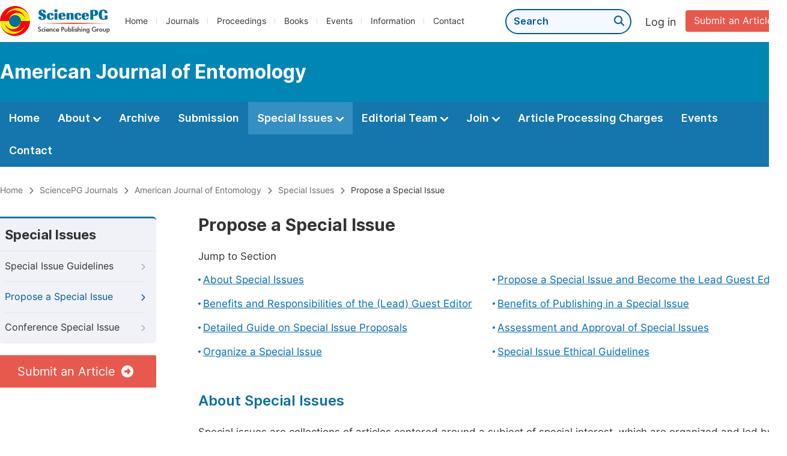

--- FILE ---
content_type: text/html;charset=UTF-8
request_url: https://sciencepublishinggroup.com/journal/547/propose-a-special-issue
body_size: 52131
content:
<!doctype html>
<html>
<head>
<title>Propose a Special Issue:: American Journal of Entomology:: Science Publishing Group</title>
<meta name="description" content="Read the latest articles of American Journal of Entomologyat Science Publishing Group.">
<meta name="Keywords" content="American Journal of Entomology">
<head>
  
    <meta charset="utf-8">
    
      <meta charset="utf-8">
      <link rel="stylesheet" type="text/css" href="/css/font.min.css?v=20251225091228">
      <link rel="stylesheet" type="text/css" href="/css/common.min.css?v=20251225091228">
      <link rel="stylesheet" type="text/css" href="/css/selectJournalForm.min.css?v=20251225091228">
      <link rel="stylesheet" href="/css/all.min.css?v=20251225091228">
      <link rel="stylesheet" href="/css/problem_feedback.min.css?v=20251225091228">
      <script src="/js/jquery-1.11.3.min.js?v=20251225091228"></script>
      <script src="/js/clipboard/clipboard.min.js?v=20251225091228"></script>
      <script src="/js/common.min.js?v=20251225091228"></script>
      <script src="/js/jquery.sticky-sidebar.min.js?v=20251225091228"></script>
      <script src="/js/customsize-validate.min.js?v=20251225091228"></script>

      <script src="/ajax/libs/layer/layer.min.js?v=20251225091228"></script>
      <script src="/ajax/libs/layer/lang/en.js?v=20251225091228"></script>
    
    <link rel="stylesheet" type="text/css" href="/journal/css/journal_common.min.css?v=20251225091228">
    <script src="/js/layout/decorator_single_journal.min.js?v=20251225091228"></script>
  
</head>
<link rel="stylesheet" type="text/css" href="/journal/css/submission_style.min.css?v=20260123034910">
<link rel="stylesheet" type="text/css" href="/information/css/special_issue_guidelines.min.css?v=20260123034910">
<link rel="stylesheet" type="text/css" href="/journal/css/propose_a_special_issue.min.css?v=20260123034910">
<link rel="stylesheet" type="text/css" href="/journal/css/special_issue.min.css?v=20260123034910">
<script src="/journal/js/propose.min.js?v=20260123034910"></script>
<script src="/journal/js/journal_about_nav.min.js?v=20260123034910"></script>
</head>

<body>
	

  <div class="header">
    <div class="spg_item">
      <div class="content clearfix">
        <div class="logo left">
          <a href="/" target="_blank"><img src="/img/logo.png"></a>
        </div>
        <div class="spg_nav left">
          <ul>
            <li class="left">
              <a href="/" target="_blank">Home</a>
            </li>
            <li class="left">
              <a href="/journals/browse-by-subject" target="_blank">Journals</a>
            </li>
            <li class="left">
              <a href="/proceedings" target="_blank">Proceedings</a>
            </li>
            <li class="left">
              <a href="/books" target="_blank">Books</a>
            </li>
            <li class="left">
              <a href="/events" target="_blank">Events</a>
            </li>
            <li class="left">
              <a href="/information/for-authors" target="_blank">Information</a>
            </li>
            <li class="left">
              <a href="/contact" target="_blank">Contact</a>
            </li>
          </ul>
        </div>

       <div class="submit_item right">
          <a href="/submit-an-article" class="submit" target="_blank">Submit an Article</a>
        </div>
        <div class="single_login_item right">
          <div class="single_login_register">
            <a href="https://sso.sciencepg.com/login" target="_blank" class="single_login">
              Log in
            </a>
            <!--
            <span>|</span>
            <a th:href="${commonAddress.ssoPath + 'register'}" target="_blank">
              Register
            </a>
            -->
          </div>
        </div>
        <div class="single_search left">
          <form class="search" action="/search-results" type="get" target="_blank">
            <input type="text" placeholder="Search" name="searchWord" min="2" max="512">
            <button type="submit" class="single_search_btn"><i class="fas fa-search"></i></button>
          </form>
        </div>
        
      </div>
    </div>
  </div>
  
    <div class="journal_item">
      <div class="content position">
        <div class="journal_item_box clearfix">
          <div class="journal_name_item table">
            <a href="/journal/547/home" target="_blank"><h3>American Journal of Entomology</h3></a>
          </div>
          <div class="search_item table" style="display: none;">
            <form class="example" action="/static">
              <input type="text" placeholder="Search title, athors, keyword or doi" name="search">
              <button type="submit"><i class="fas fa-search"></i></button>
            </form>
          </div>
        </div>
      </div>
    </div>
  
  <div class="journal_nav_item">
    <div class="content">
      <ul class="clearfix">
        <li>
          <a class="first_nav" href="/journal/547/home">Home</a>
        </li>
        <li>
          <a class="first_nav" href="/journal/547/about">About <img src="/img/tranger.png"></a>
          <div class="journal_second_menu clearfix">
            <div class="col1 left">
              <div class="journal_menu_link">
                <a href="/journal/547/about">Aims and Scope</a>
              </div>
              <div class="journal_menu_link">
                <a href="/journal/547/abstracting-and-indexing" style="font-family: &#39;Inter SemiBold&#39;; color: #00aade;">Abstracting and Indexing</a>
              </div>
              <div class="journal_menu_link">
                <a href="/journal/547/article-processing-charges">Article Processing Charges</a>
              </div>
              <div style="height: 10px;"></div>
              <div class="journal_menu_link">
                <a href="/journal/547/events">AcademicEvents</a>
              </div>
            </div>
            <div class="col2 left">
              <div class="journal_menu_link">
                <a href="/journal/547/submission-guidelines">Submission Guidelines</a>
              </div>
              <div class="journal_menu_link">
                <a href="/journal/547/preparing-manuscript">Preparing Your Manuscript</a>
              </div>
              <div class="journal_menu_link">
                <a href="/journal/547/supporting-information">Supporting Information</a>
              </div>
              <div class="journal_menu_link">
                <a href="/journal/547/editorial-process">Editorial Process</a>
              </div>
              <div class="journal_menu_link">
                <a href="/journal/547/manuscript-transfers">Manuscript Transfers</a>
              </div>
              <div class="journal_menu_link">
                <a href="/journal/547/promoting-your-publication">Promoting Your Publication</a>
              </div>
            </div>
            <div class="col3 left">
              <div class="journal_menu_link">
                <a href="/journal/547/peer-review-at-sciencepg">Peer Review at SciencePG</a>
              </div>
              <div class="journal_menu_link">
                <a href="/journal/547/open-access">Open Access Policy</a>
              </div>
              <div class="journal_menu_link">
                <a href="/journal/547/copyright">Copyright and Licensing</a>
              </div>
              <div class="journal_menu_link">
                <a href="/journal/547/publication-ethics">Publication Ethics</a>
              </div>
            </div>
          </div>
        </li>
        <li>
          <a href="/journal/547/archive" class="first_nav">Archive</a>
        </li>
        <li>
          <a href="/journal/547/submit-an-article" class="first_nav">Submission</a>
        </li>
        <li class="active">
          <a href="/journal/547/propose-a-special-issue" class="first_nav">Special Issues <img src="/img/tranger.png"></a>
          <div class="journal_second_menu clearfix">
            <div class="col3 left">
              <div class="journal_menu_link">
                <a href="/journal/547/special-issue-guidelines">Special Issue Guidelines</a>
              </div>
              <div class="journal_menu_link">
                <a href="/journal/547/propose-a-special-issue">Propose a Special Issue</a>
              </div>
              
              
              <div class="journal_menu_link">
                <a href="/journal/547/conference-special-issue">Conference Special Issue</a>
              </div>
            </div>
          </div>
        </li>
        <li>
          <a href="/journal/547/editorial-team" class="first_nav">Editorial Team <img src="/img/tranger.png"></a>
          <div class="journal_second_menu clearfix">
            <div class="col3 left">
              <div class="journal_menu_link">
                
              </div>
              <div class="journal_menu_link">
                
              </div>
              <div class="journal_menu_link">
                
              </div>
              <div class="journal_menu_link">
                <a href="/journal/547/editorial-team#Senior_Editor">Senior Editor</a>
              </div>
              <!--
              <div class="journal_menu_link">
                <a th:href="${'/journal/' + journalID + '/editorial-team#Senior_Associate_Editor'}" th:if="${!#lists.isEmpty(editorialBoard.getSeniorsAssociateEditors())}">Senior Associate Editor<th:block th:if="${editorialBoard.getSeniorsAssociateEditors().size() > 1}">s</th:block></a>
              </div>
              -->
              <div class="journal_menu_link">
                <a href="/journal/547/editorial-team#Editorial_Board_Member">Editorial Board Members</a>
              </div>
              <div class="journal_menu_link">
                <a href="/journal/547/editorial-team#Associate_Editor">Associate Editors</a>
              </div>
              <div class="journal_menu_link">
                <a href="/journal/547/reviewers">Reviewers</a>
              </div>
            </div>
          </div>
        </li>
        <!--
        <li th:class="${(activeTabName == 'Reviewers' ? 'active' : '')}">
          <a th:href="${'/journal/' + journalID + '/reviewers'}" class="first_nav">Reviewers <img src="/img/tranger.png"></a>
          <div class="journal_second_menu clearfix">
            <div class="col3 left">
              <div class="journal_menu_link">
                <a th:href="${'/journal/' + journalID + '/reviewers'}">Reviewers</a>
              </div>
              <div class="journal_menu_link">
                <a th:href="${'/journal/' + journalID + '/join-us#Become_a_Reviewer'}">Become a Reviewer</a>
              </div>
            </div>
          </div>
        </li>
        -->
        <li>
          <a href="/journal/547/join-us" class="first_nav">Join <img src="/img/tranger.png"></a>
          <div class="journal_second_menu clearfix">
            <div class="col3 left">
              <div class="journal_menu_link">
                <a href="/journal/547/join-us#Join_as_Editor-in-Chief">Join as Editor-in-Chief</a>
              </div>
              <div class="journal_menu_link">
                <a href="/journal/547/join-us#Join_as_Senior_Editor">Join as Senior Editor</a>
              </div>
              <!--
              <div class="journal_menu_link">
                <a th:href="${'/journal/' + journalID + '/join-us#Join_as_Senior_Associate_Editor'}">Join as Senior Associate Editor</a>
              </div>
              -->
              <div class="journal_menu_link">
                <a href="/journal/547/join-us#Join_as_Editorial_Board_Member">Join as Editorial Board Member</a>
              </div>
              <div class="journal_menu_link">
                <a href="/journal/547/join-us#Become_a_Reviewer">Become a Reviewer</a>
              </div>
              <div class="journal_menu_link">
                <a href="/journal/547/join-us#Launch_a_New_Journal">Launch a New Journal</a>
              </div>
            </div>
          </div>
        </li>
        <li>
          <a href="/journal/547/article-processing-charges" class="first_nav">Article Processing Charges</a>
        </li>
        <li>
          <a href="/journal/547/events" class="first_nav">Events</a>
        </li>
        <li>
          <a href="/journal/547/contact" class="first_nav">Contact</a>
        </li>
      </ul>
    </div>
  </div>


	<div class="page_nav_track" id="Back_to_top">
		<div class="content">
			<nav>
				<ul>
					<li>
						<a href="/" class="tohead">Home</a>
					</li>
					<li>
						<span><i class="fas fa-chevron-right"></i></span>
						<a href="/journals/browse-by-subject" class="tohead">SciencePG Journals</a>
					</li>
					<li>
						<span><i class="fas fa-chevron-right"></i></span>
						<a href="/journal/547/home" class="tohead">American Journal of Entomology</a>
					</li>
					<li>
						<span><i class="fas fa-chevron-right"></i></span>
						<a href="/journal/547/ongoing-special-issues" class="tohead">Special Issues</a>
					</li>
					<li>
						<span><i class="fas fa-chevron-right"></i></span>
						<a href="/journal/547/propose-a-special-issue" class="tohead">Propose a Special Issue</a>
					</li>
				</ul>
			</nav>
		</div>
	</div>
	
	<div class="container content_position">
		<div id="nav">
			<div class="left_nav left">
			<div class="left_nav_title">
				Special Issues
			</div>
			<ul>
				<li>
					<a href="/journal/547/special-issue-guidelines">Special Issue Guidelines<i class="fas fa-chevron-right"></i></a>
				</li>
				<li class="left_nav_active">
					<a href="/journal/547/propose-a-special-issue">Propose a Special Issue<i class="fas fa-chevron-right"></i></a>
				</li>
				
				
				<li>
					<a href="/journal/547/conference-special-issue">Conference Special Issue<i class="fas fa-chevron-right"></i></a>
				</li>
			</ul>
			</div>
			<div class="clearfix"></div>
			<div class="nav_submission_btn">
				<a href="/journal/547/submit-an-article" target="_blank">Submit an Article<i class="fas fa-arrow-alt-circle-right"></i></a>
			</div>
		</div>

		<div class="color_bg" style="padding-top: 0px;">
			<div class="right_content">
				<div class="page_title">Propose a Special Issue</div>
				<div class="jump_link">
					<p class="">Jump to Section</p>
					<ul class="jump_ul clearfix">
						<li class="left"><a href="#About">About Special Issues</a></li>
						<li class="left"><a href="#Propose">Propose a Special Issue and Become the Lead Guest Editor</a></li>
						<li class="left"><a href="#Benefits_Responsibilities">Benefits and Responsibilities of the (Lead) Guest Editor</a></li>
						<li class="left"><a href="#Benefits_Publishing">Benefits of Publishing in a Special Issue</a></li>
						<li class="left"><a href="#Detailed_Guide">Detailed Guide on Special Issue Proposals </a></li>
						<li class="left"><a href="#Assessment_Approval">Assessment and Approval of Special Issues</a></li>
						<li class="left"><a href="#Organizing">Organize a Special Issue</a></li>
						<li class="left"><a href="#Editor_Guidelines">Special Issue Ethical Guidelines</a></li>
					</ul>
				</div>
				<div class="height_30" id="About"></div>
				<div class="second_title">
					About Special Issues
				</div>
				<p>Special issues are collections of articles centered around a subject of special interest, which are organized and led by subject experts who take on the role of the guest editor. Authors should be aware that articles included in special issues are subject to the same criteria of quality, originality, and significance as regular articles. Articles in special issues are published in the regular issues of the journal when they are accepted, and these articles are additionally labeled to indicate that they belong to a special issue. This makes them discoverable within the special issue's collection.</p>
			</div>
		</div>
		<div class="color_bg" id="Propose">
			<div class="right_content">
				<div class="second_title">
					Propose a Special Issue and Become the Lead Guest Editor
					<div class="back_to_top"><a href="#Back_to_top"><span class="top_icon"><i class="fas fa-arrow-up"></i></span><span class="back_font">Back to top</span></a></div>
				</div>
				<p class="normal_p"><i>American Journal of Entomology</i> welcomes all proposals corresponding to the aims and scope of this journal. The objectives of the special issues are to bring together recent high-quality research, promote key advances in theory and applications, and provide overviews of emerging domains.</p>
				<p class="normal_p">Note: You can serve as the lead guest editor only after your Proposal Form has been approved. All articles submitted to the special issue can enjoy a <span style="color: #ee5a00; font-family: 'Inter SemiBold';">20% discount</span> upon acceptance.</p>
				<p class="normal_p">If you are ready to propose a special issue, please download the special issue proposal form and complete the required information. Once the form is filled out, you can submit it using one of the following three ways:</p>
				<div class="view_more"><a href="https://download.sciencepg.com/SciencePG_Special_Issue_Proposal_Form_547.docx" target="_blank"> Download Proposal Form<i class="fas fa-arrow-alt-circle-down"></i></a></div>
				<div class="height_30"></div>
				<div class="intro_normal">
					<p class="blokc_p">Option 1: Quick Submission</p>
					<form id="special_issue_propose">
						<div class="form_content clearfix">
							<span class="input_span">Upload Proposal: <span class="red_span">*</span> </span> 
							<div class="form_right">
								<input type="text" readonly class="fm_text upload txtUpload">
								<div class="btn_css">
									<span>Upload</span>
									<input type="file" id="upload" size="1" name="upload" onchange="uploadFile()">
								</div>
								<p class="error pNoSelectFileError" style="display: none;"><i class="fas fa-exclamation-triangle"></i>Please upload your proposal.</p>
								<p class="error pFileFormatError" style="display: none;"><i class="fas fa-exclamation-triangle"></i>Only accept .doc, .docx, .pdf files under 20MB.</p>
							</div>
						</div>
						<div class="form_content clearfix">
							<span class="input_span">Email Address:<span class="red_span">*</span></span> 
							<div class="form_right">
								<input type="text" tabindex="1" class="fm_text submission_input" maxlength="128" id="email" name="email">
								<p class="error emailError" style="display: none;"><i class="fas fa-exclamation-triangle"></i>Please type your email.</p>
								<p class="error emailFormatError" style="display: none;"><i class="fas fa-exclamation-triangle"></i>Please input the correct email format.</p>
								<p class="tip">We will respond within 3 working days.</p>
							</div>
						</div>
						<div class="form_content clearfix">
							<span class="input_span">Captcha: <span class="red" style="color: red;">*</span></span>
							<div class="form_right left col1">
								<input type="text" id="txtCode" name="verificationCode" class="fm_text code" style="width: 250px;" onkeyup="hideError(this, '.pCodeError,.pVerificationCodeError')"  placeholder="Please type captcha">
								<img src="https://sso.sciencepg.com/captcha/captchaImage?type=math&amp;visitId=590ef1c6-22c1-497c-834b-9eec7d5d5c28" onclick="refreshCaptcha()" id="imgCaptcha" class="vercode">
								<a class="renew" onclick="refreshCaptcha()">Renew</a>
								<p class="error pCodeError" style="display: none;"><i class="fas fa-exclamation-triangle"></i>The captcha is required.</p>
								<p class="error pVerificationCodeError" style="display: none;"><i class="fas fa-exclamation-triangle"></i>Captcha is not valid.</p>
							</div>
						</div>
						<input type="hidden" name="journalID" id="journalID" value="547">
						<input type="hidden" id="visitId" name="visitId" value="590ef1c6-22c1-497c-834b-9eec7d5d5c28">
						<input type="hidden" name="ssoPath" id="ssoPath" value="https://sso.sciencepg.com/">
						
					</form>
					<button type="button" id="proposeSubmit" class="submit_button">Submit</button>
					<script type="text/javascript">
						var journalID = 547;
						$("#proposeSubmit").click(function() {
							submitPropose('/journal/' + journalID + '/propose-success');
						});
					</script>
				</div>
				<div class="intro_normal">
					<p class="blokc_p">Option 2: Online Submission</p>
					<table class="basic_table_font">
						<tbody>
						<tr>
							<td>
								<div class="normal_blue_dot">
									<span></span>
								</div>
							</td>
							<td>
								For unregistered users, please register at <a href="https://sso.sciencepg.com/register" target="_blank" class="normal_link">
								https://sso.sciencepg.com/register
								<i class="fas fa-external-link-alt"></i>
							</a>
							</td>
						</tr>
						<tr>
							<td>
								<div class="normal_blue_dot">
									<span></span>
								</div>
							</td>
							<td>
								For registered users, please log in at <a href="https://sso.sciencepg.com/login" target="_blank" class="normal_link">
								https://sso.sciencepg.com/login
								<i class="fas fa-external-link-alt"></i>
							</a>
							</td>
						</tr>
						</tbody>
					</table>
					<p>Once you're logged in, click on "Propose a Special Issue" under the "Special Issue" section.</p>
				</div>
				<div class="intro_normal">
					<p class="blokc_p">Option 3: Email Submission</p>
					<p class="normal_p2">The completed proposal form can also be submitted by email to <a href="mailto:specialissue@sciencepg.com" class="normal_link"> specialissue@sciencepg.com</a></p>
					<p class="tip2">Please type "<i>American Journal of Entomology</i> Special Issue Proposal" as the subject of your email.</p>
				</div>
				<div id="common_wechat_style_submission">
					
				</div>
			</div>
		</div>
		<div class="color_bg" id="Benefits_Responsibilities">
			<div class="right_content">
				<div class="second_title">
					Benefits and Responsibilities of the (Lead) Guest Editor
					<div class="back_to_top"><a href="#Back_to_top"><span class="top_icon"><i class="fas fa-arrow-up"></i></span><span class="back_font">Back to top</span></a></div>
				</div>
				<p>The special issue will be composed of a lead guest editor and a team of guest editors. The lead guest editor is encouraged to invite researchers from related fields to join the special issue as guest editors. Whether you serve as the lead guest editor or one of guest editors, you will be entitled to the following benefits while also shouldering corresponding responsibilities:</p>
				<div class="benefits">
					<table>
						<tbody>
							</tbody><colgroup>
								<col width="64%">
								<col width="20%">
								<col width="16%">
							</colgroup>
							<tbody><tr>
								<td align="left">
									Benefits
								</td>
								<td>
									Lead Guest Editor
								</td>
								<td>
									Guest Editor
								</td>
							</tr>
							<tr>
								<td align="left">
									Be awarded a certificate of honor (electronic version)
								</td>
								<td>
									<img src="/img/get.png">
								</td>
								<td>
									<img src="/img/get.png">
								</td>
							</tr>
							<tr>
								<td align="left">
									Get your name listed on the journal's website
								</td>
								<td>
									<img src="/img/get.png">
								</td>
								<td>
									<img src="/img/get.png">
								</td>
							</tr>
							<tr>
								<td align="left">
									Be at the forefront of scientific communications
								</td>
								<td>
									<img src="/img/get.png">
								</td>
								<td>
									<img src="/img/get.png">
								</td>
							</tr>
							<tr>
								<td align="left">
									Contribute to and receive recognition from the academic community
								</td>
								<td>
									<img src="/img/get.png">
								</td>
								<td>
									<img src="/img/get.png">
								</td>
							</tr>
							<tr>
								<td align="left">
									Assemble and work with a strong team of editors
								</td>
								<td>
									<img src="/img/get.png">
								</td>
								<td>
									<img src="/img/get.png">
								</td>
							</tr>
						</tbody>
					</table>
				</div>
				<div class="benefits">
					<table>
						<tbody>
							</tbody><colgroup>
								<col width="64%">
								<col width="20%">
								<col width="16%">
							</colgroup>
							<tbody><tr>
								<td align="left">
									Responsibilities
								</td>
								<td>
									Lead Guest Editor
								</td>
								<td>
									Guest Editor
								</td>
							</tr>
							<tr>
								<td align="left">
									Recruit a guest editor team to review the manuscripts submitted to the special issue
								</td>
								<td>
									<img src="/img/get.png">
								</td>
								<td>

								</td>
							</tr>
							<tr>
								<td align="left">
									Promote your special issue and invite authors to submit manuscripts
								</td>
								<td>
									<img src="/img/get.png">
								</td>
								<td>
									<img src="/img/get.png">
								</td>
							</tr>
							<tr>
								<td align="left">
									Make decisions on the acceptance or rejection of submitted manuscripts
								</td>
								<td>
									<img src="/img/get.png">
								</td>
								<td>

								</td>
							</tr>
							<tr>
								<td align="left">
									Cross-check the manuscripts and ensure their quality
								</td>
								<td>
									<img src="/img/get.png">
								</td>
								<td>

								</td>
							</tr>
							<tr>
								<td align="left">
									Conduct peer review for the manuscripts submitted to the special issue
								</td>
								<td>

								</td>
								<td>
									<img src="/img/get.png">
								</td>
							</tr>
							<tr>
								<td align="left">
									Ensure that the peer review process is fair, unbiased, and timely
								</td>
								<td>

								</td>
								<td>
									<img src="/img/get.png">
								</td>
							</tr>
						</tbody>
					</table>
				</div>
			</div>
		</div>
		<div class="color_bg" id="Benefits_Publishing">
			<div class="right_content">
				<div class="second_title">
					Benefits of Publishing in a Special Issue
					<div class="back_to_top"><a href="#Back_to_top"><span class="top_icon"><i class="fas fa-arrow-up"></i></span><span class="back_font">Back to top</span></a></div>
				</div>
				<p class="normal_p">Publishing articles in a special issue presents authors with many substantial advantages. By contributing to a special issue, researchers can not only increase their visibility within their field but also have the opportunity to present their work to amplify its significance. Furthermore, being part of a special issue fosters collaboration and networking among experts, while providing a platform to explore cutting-edge developments and contribute to the overall advancement of the field.</p>
				<div class="li_blcok" style="margin-bottom: 0px;">
						<ul class="clearfix">
							<li>
								<p class="li_blcok_p1 blue_font">Faster Publication</p>
								<p class="li_blcok_p2">Special issue articles are often published more quickly than regular articles.</p>
							</li>
							<li class="double_box">
								<p class="li_blcok_p1 blue_font">Positive Citation Impact</p>
								<p class="li_blcok_p2">Special content articles attract 20% more citations in the first 24 months than articles published in regular issues.</p>
							</li>
							<li>
								<p class="li_blcok_p1 blue_font">Unparallelled Visibility</p>
								<p class="li_blcok_p2">Special issue articles published in open access journals attract twice as many citations than the others.</p>
							</li>
							<li class="double_box">
								<p class="li_blcok_p1 blue_font">Publish with Peers</p>
								<p class="li_blcok_p2">Harness your network and benefit from multiple expert perspectives on the same issues.</p>
							</li>
							<li class="">
								<p class="li_blcok_p1 blue_font">Rigorous Peer Review</p>
								<p class="li_blcok_p2">Special issues are fully committed to rigorous, independent peer review.</p>
							</li>
							<li class="double_box">
								<p class="li_blcok_p1 blue_font">Longer-term Impact for Your Work</p>
								<p class="li_blcok_p2">Special issues offer longer-term impact as your article collection means readers will easily find your work.</p>
							</li>
							<li class="" style="margin-bottom: 0px; height:118px;">
								<p class="li_blcok_p1 blue_font">Targeted Promotion</p>
								<p class="li_blcok_p2">Unlike regular issues, special issues will be promoted online to ensure the issue and its content is easily found.</p>
							</li>
							<li class="double_box" style="margin-bottom: 0px;">
								<p class="li_blcok_p1 blue_font">Expand Your Research Work</p>
								<p class="li_blcok_p2">Special issues are a great place to find new collaborators among the authors of other manuscripts published within the collection of articles.</p>
							</li>
						</ul>
					</div>
			</div>
		</div>
		<div class="color_bg" id="Detailed_Guide">
			<div class="right_content">
				<div class="second_title">
					Detailed Guide on Special Issue Proposals
					<div class="back_to_top"><a href="#Back_to_top"><span class="top_icon"><i class="fas fa-arrow-up"></i></span><span class="back_font">Back to top</span></a></div>
				</div>
				<p class="normal_p">The following sections will guide you on how to successfully propose a special issue. A well-structured special issue should encompass an appropriate title, a comprehensive description, and a proficient editorial team.</p>
				<div class="view_more" style="margin-bottom: 20px;"><a href="#Propose">Propose a Special Issue <i class="fas fa-arrow-alt-circle-right"></i></a></div>
				<div class="intro_normal">
					<p class="blokc_p">Propose a Special Issue Title</p>
					<p class="normal_p">Your proposed title should closely align with your research interests, while also fitting within the scope of the journal. The title should strike a balance-being broad enough to attract a reasonable number of submissions, yet focused enough to curate a cohesive collection of articles. Special issues often revolve around the intersection of multiple disciplines, recent field advancements, or emerging societal challenges. If you've noticed a surge of interest in a particular subject, this is a promising indicator that a related proposal will attract significant attention. When proposing your special issue title, there are specific rules to follow:</p>
					<div class="intro" style="margin-top: 12px;">
						<table class="basic_table_font">
							<tbody>
								<tr>
									<td>
										<div class="normal_blue_dot">
											<span></span>
										</div>
									</td>
									<td>
										The title should be a polished phrase in an academic style;
									</td>
								</tr>
								<tr>
									<td>
										<div class="normal_blue_dot">
											<span></span>
										</div>
									</td>
									<td>
										The title should be concise yet descriptive for your special issue;
									</td>
								</tr>
								<tr>
									<td>
										<div class="normal_blue_dot">
											<span></span>
										</div>
									</td>
									<td>
										The title should signify the primary research focus, which is the core element of the title;
									</td>
								</tr>
								<tr>
									<td>
										<div class="normal_blue_dot">
											<span></span>
										</div>
									</td>
									<td class="padding0">
										The title is advised to incorporate two or three core terms.
									</td>
								</tr>
								
							</tbody>
						</table>
					</div>
				</div>
				
				<div class="intro_normal">
					<p class="blokc_p">Write a Description </p>
					<p class="normal_p">The description of the special issue needs to introduce the background of proposing your special issue, the aims and significance of this special issue, and the research subjects that this issue will focus on, which can attract more scholars to participate in your special issue. Specifically, the description should include at least 3 components:</p>
					<div class="intro">
						<table class="basic_table_font">
							<tbody>
								<tr>
									<td>
										<div class="normal_blue_dot">
											<span></span>
										</div>
									</td>
									<td>
										The background of this research (such as environmental background, an introduction of research object, research frontiers, the existing issues/challenges or the significance/importance of this research, etc.);
									</td>
								</tr>
								<tr>
									<td>
										<div class="normal_blue_dot">
											<span></span>
										</div>
									</td>
									<td>
										The aim of this special issue (such as the problems to be solved, etc.);
									</td>
								</tr>
								<tr>
									<td>
										<div class="normal_blue_dot">
											<span></span>
										</div>
									</td>
									<td>
										The subjects of this special issue (such as a list of key subjects or topics to be covered, together with a description of the types of papers accepted, etc.).
									</td>
								</tr>
							</tbody>
						</table>
					</div>
				</div>
				
				<div class="intro_normal">
					<p class="blokc_p">Submission Deadline</p>
					<p>Special issues need to be planned well in advance; it can take between 6-12 months from issuing a call for papers to publication. Taking longer than 12 months might mean that the special issue loses timeliness, although some journals plan several years in advance.</p>
				</div>
				
				<div class="intro_normal">
					<p class="blokc_p">Recruit an Editorial Team</p>
					<p class="normal_p">The special issue will be composed of a lead guest editor and a team of guest editors. This team should be sufficient of capacity and expertise, and take on the following responsibilities:</p>
					<div class="intro">
						<table class="basic_table_font">
							<tbody>
								<tr>
									<td>
										<div class="normal_blue_dot">
											<span></span>
										</div>
									</td>
									<td>
										Promote your special issue;
									</td>
								</tr>
								<tr>
									<td>
										<div class="normal_blue_dot">
											<span></span>
										</div>
									</td>
									<td>
										Submit papers / Invite authors to contribute papers;
									</td>
								</tr>
								<tr>
									<td>
										<div class="normal_blue_dot">
											<span></span>
										</div>
									</td>
									<td>
										Maintain contact with authors who are interested;
									</td>
								</tr>
								<tr>
									<td>
										<div class="normal_blue_dot">
											<span></span>
										</div>
									</td>
									<td>
										Organize peer review for submitted papers.
									</td>
								</tr>
							</tbody>
						</table>
						<p>The qualification of guest editors will be reviewed to ensure they meet the editorial requirements of this journal. The lead guest editor is also encouraged to recruit team members from multiple institutions and locations, which can reduce conflicts of interest and help the special issue reach a wider audience.</p>
					</div>
				</div>
			</div>
		</div>
		<div class="color_bg" id="Assessment_Approval">
			<div class="right_content">
				<div class="second_title">
					Assessment and Approval of Special Issues
					<div class="back_to_top"><a href="#Back_to_top"><span class="top_icon"><i class="fas fa-arrow-up"></i></span><span class="back_font">Back to top</span></a></div>
				</div>
				<p class="normal_p">SciencePG's editorial staff conducts initial evaluations on all submitted special issue proposals. The purpose is to confirm the proposal's detail, structure, and focus, as well as the diversity and expertise of the proposed guest editor team. If necessary, our team may request modifications to your proposal before it proceeds to the next stage.</p>
				<p class="normal_p">Once the preliminary checks are completed, your proposal will be submitted to the editorial board of the journal for approval. The editorial board will carefully assess the quality of your proposal and evaluate the alignment of the suggested topic with the scope of the target journal. It is possible that the editorial board may request revisions to further enhance your proposal. You should take this feedback into account to improve your proposal’s approval chances and ensure the potential success of the special issue.</p>
				<p class="normal_p">The final approval is jointly decided by SciencePG's editorial staff and the journal's editorial board. Please note that SciencePG reserves the right, at its sole discretion, not to proceed with any special issue proposal at any time and for any reason.</p>
				<p class="normal_p">Our editorial staff also ensures that special issues on similar topics do not overlap. If your proposal significantly overlaps with an open issue, the launch of your special issue may be postponed until the existing issue closes for submissions. This is to ensure the successful execution of both special issues.</p>
				<p class="normal_p">Typically, this comprehensive assessment by the editorial board and the editorial staff takes two to four weeks from the submission of your proposal. We thank you for your patience and your interest in contributing to the diversity of research on SciencePG.</p>
				<p>Once a special issue is approved, it will be made available online and open for submissions through the journal’s website. The lead guest editor’s name may be used in promotional activities for the issue.</p>
			
			</div>
		</div>
		<div class="color_bg" id="Organizing">
			<div class="right_content">
				<div class="second_title">
					Organize a Special Issue
					<div class="back_to_top"><a href="#Back_to_top"><span class="top_icon"><i class="fas fa-arrow-up"></i></span><span class="back_font">Back to top</span></a></div>
				</div>
				<p class="normal_p">This section offers insights into the diverse roles and responsibilities of both the lead guest editor and guest editors, contributing to the success of their respective special issues. </p>
				<div class="intro_normal">
					<p class="blokc_p">List Planned Articles or Potential Authors</p>
					<p class="normal_p">To ensure the success of a special issue, a minimum of 5 articles must be published. To achieve this, the lead guest editor and guest editors are expected to provide details for at least 10 planned articles or propose 10 potential authors. It's important to note that not all planned articles may be suitable for publication after the peer review process, so having more than 10 planned articles or potential authors is recommended. The details should include the corresponding author's name, email, and, optionally, a tentative title for the planned article.</p>
					<p class="normal_p">Download the form to provide details for planned articles or potential authors.</p>
					<div class="view_more"><a href="https://download.sciencepg.com/Planned_Articles_and_Potential_Authors.docx" target="_blank">Planned Articles or Potential Authors <i class="fas fa-arrow-alt-circle-down"></i></a></div>
				</div>
				<div class="intro_normal">
					<p class="blokc_p">Prepare the Call for Papers Letter</p>
					<p class="normal_p">As the lead guest editor, one of your key responsibilities is preparing a tailored Call for Papers letter. This letter will be used to invite scholars to submit their research to your special issue. It should contain a brief description of the special issue and inspire potential contributors to participate in your research endeavor.</p>
					<p>To create an impactful Call for Papers letter, we suggest incorporating the <a href="#Benefits_Publishing" class="normal_link">Benefits of Publishing in a Special Issue<i class="fas fa-external-link-alt"></i></a>. Highlighting these benefits can help emphasize the value and advantages of contributing to your special issue, thus attracting a broader array of high-quality submissions.</p>
				</div>
				<div class="intro_normal">
					<p class="blokc_p">Promote Your Special Issue</p>
					<p class="normal_p">Publications in a special issue are generally gathered by an invitation from the lead guest editor and guest editors or a wide call for papers from the editorial office. Nevertheless, submissions from the wider community to any special issue should not be neglected. An effective way to maximize the visibility of a special issue and increase submissions is to promote your special issue from the very beginning.</p>
					<p class="normal_p">Examples of effective promotion from the lead guest editor and guest editors' side include, but are not limited to the following:</p>
					<div class="method">
						<ul>
							<li>
								<p class="method_number">Option 1</p>
								<p class="method_title">Add the Title and URL</p>
								<p class="method_p">To start, simply add the title and URL of your special issue to your email signature.</p>
							</li>
							<li>
								<p class="method_number">Option 2</p>
								<p class="method_title">Social Media</p>
								<p class="method_p">Social media, with its instant dissemination and wide coverage, is also a convenient yet highly effective tool for advertisement. You are encouraged to publish a post on Twitter and LinkedIn, together with a special issue banner provided by the editorial office, or to announce the project on ResearchGate. Thus, more peers will be aware of the special issue.</p>
							</li>
							<li>
								<p class="method_number">Option 3</p>
								<p class="method_title">Announcing Your Special Issue</p>
								<p class="method_p">Announcing your special issue on the homepage of your website is another way to increase its visibility. We will gladly send you images or text in all formats that suit your needs. In addition, you can inform us of related research websites that could list your special issue or relevant mailing lists which are applicable.</p>
							</li>
							<li class="margin0">
								<p class="method_number">Option 4</p>
								<p class="method_title">Introducing Your Special Issue Onsite</p>
								<p class="method_p">Introducing your special issue onsite at academic events to colleagues is recommended. Special issue flyers and posters can be delivered to you. If you are going to give a presentation at a conference and are willing to broadcast the open call for submission to your audience, a slide about the special issue can be prepared for you.</p>
							</li>
						</ul>
					</div>
				</div>
				<div class="intro_normal">
					<p class="blokc_p">Assessment and Handling Articles Submitted to Your Special Issue</p>
					<p class="normal_p">Once a manuscript is submitted, the lead guest editor of the special issue and the journal's editorial staff will review it based on their availability. This evaluation assesses the manuscript for academic value and the relevance of the subject, ensuring a smooth peer review process.</p>
					<p class="normal_p">After confirming the manuscript's suitability, the lead guest editor ensures that it does not raise any conflicts. Subsequently, a quality-based review of the manuscript is conducted by the lead guest editor. In this process, they assign the manuscript to guest editors and external referees for the review. The final decision to accept or reject an article is then determined by the lead guest editor, based on the reviewers' reports.</p>
					<p>SciencePG's editorial staff provides extensive administrative support to guest editors, encompassing tasks such as contacting delayed reviewers, sending reminders to authors and reviewers, conveying a guest editor’s decisions to authors, monitoring missing materials, and managing various additional administrative responsibilities.</p>
				</div>
			</div>
		</div>
		
		<div class="color_bg" id="Editor_Guidelines">
			<div class="right_content">
				<div class="second_title">
					Special Issue Ethical Guidelines
					<div class="back_to_top"><a href="#Back_to_top"><span class="top_icon"><i class="fas fa-arrow-up"></i></span><span class="back_font">Back to top</span></a></div>
				</div>
				<p class="normal_p">The (lead) guest editors may contribute articles to their own special issue. To avoid potential conflicts of interest, articles authored by the (lead) guest editors cannot be handled by the (lead) guest editorial team. These manuscripts are managed by members of the journal’s editorial board.</p>
				<p class="normal_p">Any potential conflicts of interest should be considered when handling manuscripts for your special issue. If there's any relationship with the author(s) of the manuscript, such as a recent co-authorship or shared affiliation, it may appear inappropriate for you to manage their work. SciencePG aims to avoid assigning articles to editors with potential conflicts, and we also expect our editors to declare any conflicts. If you think there's a conflict when you receive a manuscript, you should refuse to handle it and notify the editorial assistant so the manuscript can be assigned to another editor.</p>
				<p class="normal_p">Avoid citation manipulation. Do not ask authors to include references merely to boost citations to your work, to the journal, or to another journal you are associated with.</p>
				<p><a href="/journal/547/article-processing-charges" target="_blank" class="normal_link">Article Processing Charges (APCs)<i class="fas fa-external-link-alt"></i></a> are typically paid by the authors of each published paper. If the lead guest editor wishes to provide financial support to contributing authors to cover the APCs, this must be discussed with SciencePG's editorial staff when proposing the special issue, or as soon as the Call for Papers has been issued. If approved, this may need to be disclosed in the articles’ Conflicts of Interest statements and declared in the editorial accompanying the special issue. </p>
			</div>
		</div>
	</div>
	<script src="/information/js/siber-contente-position.min.js?v=20260123034910"></script>

	
      <div class="footer">
        <div class="content clearfix">
          <div class="foot_item" style="width:408px;">
            <p class="foot_p"><a href="/about-sciencepg" target="_blank">About Us</a></p>
            <p class="foot_about"><a href="/about-sciencepg" target="_blank">Science Publishing Group (SciencePG) is an Open Access publisher, with more than 300 online, peer-reviewed journals covering a wide range of academic disciplines.</a></p>
            <p class="foot_more_link"><a href="/about-sciencepg" target="_blank" class="foot_about_more">Learn More About SciencePG <i class="fas fa-angle-right"></i></a></p>
            <div class="foot_logo">
              <a href="/" target="_blank"><img src="/img/foot_logo.png"></a>
            </div>
          </div>
          <div class="foot_item">
            <p class="foot_p">Products</p>
            <div class="foot_link">
              <ul>
                <li>
                  <a href="/journals/browse-by-subject" target="_blank">Journals</a>
                </li>
                <li>
                  <a href="/special-issues/ongoing" target="_blank">Special Issues</a>
                </li>
                <li>
                  <a href="/proceedings" target="_blank">Proceedings</a>
                </li>
                <li>
                  <a href="/books" target="_blank">Books</a>
                </li>
                <li>
                  <a href="https://www.academicevents.org" target="_blank">AcademicEvents</a>
                </li>
                <li>
                  <a href="https://scholarprofiles.com/" target="_blank">ScholarProfiles</a>
                </li>
              </ul>
            </div>
          </div>
          <div class="foot_item" style="margin-right: 40px;">
            <p class="foot_p">Information</p>
            <div class="foot_link">
              <ul>
                <li>
                  <a href="/information/for-authors" target="_blank">For Authors</a>
                </li>
                <li>
                  <a href="/information/for-reviewers" target="_blank">For Reviewers</a>
                </li>
                <li>
                  <a href="/information/for-editors" target="_blank">For Editors</a>
                </li>
                <li>
                  <a href="/information/for-conference-organizers" target="_blank">For Conference Organizers</a>
                </li>
                <li>
                  <a href="/information/for-librarians" target="_blank">For Librarians</a>
                </li>
                <li>
                  <a href="/information/article-processing-charges" target="_blank">Article Processing Charges</a>
                </li>
              </ul>
            </div>
          </div>
          <div class="foot_item" style="margin-top:34px;">
            <div class="foot_link">
              <ul>
                <li>
                  <a href="/special-issues/guidelines" target="_blank">Special Issues Guidelines</a>
                </li>
                <li>
                  <a href="/information/editorial-process" target="_blank">Editorial Process</a>
                </li>
                <li>
                  <a href="/information/peer-review-at-sciencepg" target="_blank">Peer Review at SciencePG</a>
                </li>
                <li>
                  <a href="/information/open-access" target="_blank">Open Access</a>
                </li>
                <li>
                  <a href="/information/ethical-guidelines" target="_blank">Ethical Guidelines</a>
                </li>
              </ul>
            </div>
          </div>
          <div class="foot_item double_box">
            <p class="foot_p">Important Link</p>
            <div class="foot_link">
              <ul>
                <li>
                  <a href="/submit-an-article" target="_blank">Manuscript Submission</a>
                </li>
                <li>
                  <a href="/special-issues/propose" target="_blank">Propose a Special Issue</a>
                </li>
                <li>
                  <a href="/join-us#Join_as_Editorial_Board_Member" target="_blank">Join as Editorial Board Member</a>
                </li>
                <li>
                  <a href="/join-us#Become_a_Reviewer" target="_blank">Become a Reviewer</a>
                </li>
              </ul>
            </div>
          </div>
        </div>
      </div>
      <div class="copyright">Copyright © 2012 -- 2026 Science Publishing Group – All rights reserved.</div>
    
</body>
</html>


--- FILE ---
content_type: text/css
request_url: https://sciencepublishinggroup.com/journal/css/submission_style.min.css?v=20260123034910
body_size: 7289
content:
.form_content{margin-top:30px}.input_span{display:block;font-size:17px;margin-bottom:8px;float:left;width:180px}.fm_text{background:#fff;width:490px;line-height:40px;font-size:12px;color:#333;border:1px solid #d6d6d6;height:40px;padding-left:10px;outline:0;box-sizing:border-box}.fm-select{padding:0 9px;border:1px solid #d6d6d6;outline:0;color:#333;font-size:14px;height:40px;width:490px}#upload{opacity:0;width:456px;height:39px;position:absolute;top:-13px;right:2px}.submit_button{background:#007eb4;color:#fff;width:130px;height:46px;text-align:center;font-size:20px;line-height:46px;border:0;cursor:pointer;margin-top:20px;border-radius:4px;margin-left:180px;font-family:'Inter Bold'}.tip{font-size:15px;color:#333;margin-top:5px;line-height:30px}.buy_forme{color:#006db4;font-size:17px;font-family:'Inter Bold'}.bgPop{display:none;position:fixed;z-index:129;left:0;top:0;width:100%;height:100%;background:rgba(0,0,0,0.5)}.pop{display:none;width:1150px;height:653px;position:fixed;margin:auto;border-radius:10px;background-color:#fff;box-shadow:rgba(100,0,0,0.2) 0 3px 18px;padding-bottom:10px;box-sizing:border-box;z-index:999999;top:0;left:0;bottom:0;right:0}.pop_f{padding:0 40px}.confirm_btn{background-color:#349961;border:0;color:#fff;text-align:center;text-decoration:none;display:inline-block;font-size:18px;width:148px;height:36px;border-radius:4px;cursor:pointer;margin-top:10px}.cancle{display:inline-block;width:100px;height:38px;text-align:center;color:#007eb4;border:1px solid #007eb4;font-size:17px;font-weight:bold;line-height:38px;float:right;margin-top:15px;margin-left:20px;border-radius:2px}.journal_tip{width:593px;margin:38px auto;border-radius:10px;border:1px dashed #cdcdcd}.journal_tip h2{font-size:16px;text-align:left;font-weight:normal;color:#6a6a6a;line-height:33px;padding:15px 20px}.pop-close{position:absolute;right:17px;top:8px;cursor:pointer}.pop-close i{font-size:20px;color:#7a7a7a}.puple_title1{background:#f8f8f8;text-align:left;padding-left:16px;margin-bottom:18px;border-radius:10px 10px 0 0;font-size:17px;line-height:40px;font-family:'Inter Bold'}.submit_step_one{width:280px;float:left;border:1px solid #d3d3d3;margin-right:40px}.step1_title{background:#007eb4;height:40px;line-height:40px;padding-left:20px;font-size:15px;color:#fff;text-align:left;font-family:'Inter Bold'}.category_list ul li{border-bottom:1px solid #eaeaea;height:36px;line-height:36px;text-align:left;cursor:pointer}.category_list ul li input{margin-left:20px}.category_list ul li span{color:#565656;margin-left:8px;font-size:14px;cursor:pointer;line-height:33px;display:inline-block}.category_error{color:red !important}.submit_step_two{float:left;width:745px;border:1px solid #d3d3d3;height:522px;overflow:hidden}.next{float:left;margin:0 15px 0 20px}.journal_price{font-size:14px;line-height:36px;width:101px;padding:0 16px}.scroll_y{overflow-y:scroll;height:447px;display:none}.but_label{width:280px;height:39px}.radio_box{width:27px;text-align:right;padding-right:10px}.journal_name{font-size:14px;width:514px;text-align:left;border-right:1px solid #ccc;line-height:24px;padding:5px 8px 5px 0}.journal_name a{color:#006db4;font-size:14px}#btn{margin-right:5px}.table_th{font-size:14px;color:#565656;font-weight:bold;text-align:left;padding-left:12px}.table_title{border-bottom:1px solid #eaeaea;display:none}.table_journal_title{float:left;font-size:13px;font-weight:bold;color:#565656;margin-left:12px;line-height:34px}.apc{float:right;font-size:13px;font-weight:bold;color:#565656;line-height:22px;padding:6px 10px 6px 13px;width:162px;border-left:1px solid #ccc}.submission_journal{color:#333;font-size:17px;font-family:'Inter SemiBold';font-style:italic}#submission_journal{color:#333;font-size:17px;font-family:'Inter SemiBold';font-style:italic}.journal_list table tr{border-bottom:1px solid #eaeaea;line-height:30px}.journal_list_scroll_y{width:100%}.confirm{display:inline-block;width:100px;height:40px;text-align:center;color:#fff;background:#007eb4;font-size:17px;font-weight:bold;line-height:40px;float:right;margin-top:15px;border-radius:2px}.puple_block{position:fixed;top:50%;color:#fff;line-height:36px;text-align:center;left:50%;margin-left:-67px;margin-top:-48px;opacity:0;font-size:16px;z-index:999;max-width:300px;background:rgba(0,0,0,0.7);border-radius:6px;padding:0 20px;width:auto;height:auto}.confirm:hover{color:#fff !important}#quick_submit_form{margin-top:20px}#journal_listscroll_y{width:100%}.change1{display:none}.change1 span{font-family:'Inter Bold'}.btn_css{cursor:pointer;height:41px;width:111px;padding:0;overflow:hidden;background-color:#fff;border:2px solid #006db4;display:inline-block;border-radius:4px;vertical-align:middle;box-sizing:border-box;position:relative;margin-left:12px}.selected_journal table{width:780px;margin-bottom:12px}.btn_css span{font-size:18px;color:#006db4;text-align:center;line-height:36px;position:absolute;margin-left:22px;font-family:Inter Medium}.upload{margin-bottom:5px}#journal_error{color:red;font-size:15px;margin-left:10px;display:inline-block;line-height:34px}#category_error{color:red}.error{color:red;font-size:15px;margin-top:5px}.red_span{color:red}.form_right{float:left}.submission_procedure_title{font-family:'Inter SemiBold';margin-bottom:6px}.islogin{float:left;background:#fcf8e3;width:684px;box-sizing:border-box;padding:20px;border-radius:10px;border:1px solid #dfd391}.islogin_item1{border-bottom:1px solid #bdbdbd;padding-bottom:20px}.islogin_title{font-size:20px;font-family:'Inter Bold';margin-bottom:5px}.islogin_item2{margin-top:20px}.islogin_photo{float:left;width:80px;height:80px;overflow:hidden;border-radius:40px}.islogin_photo img{width:80px}.islogin_info{float:left;margin-left:20px;margin-top:10px}.islogin_name{font-family:'Inter Bold'}.vercode{height:40px;width:140px}.renew{color:#006db4;font-family:'Inter Medium';vertical-align:top;display:inline-block;margin-left:5px;cursor:pointer;margin-top:5px}.code{width:250px;vertical-align:top;margin-right:10px}.submission_contact{display:block !important;margin-top:14px}.contact_cn_p3{font-size:15px;font-weight:bold;margin-top:4px}.contact_cn_p4{font-size:15px}.contact_cn_p5{font-size:15px;color:#ee5a00}.contact_info ul li{float:left;width:396px;padding:12px;background:#d9edf7;margin-right:20px;margin-bottom:20px}.type{padding-bottom:6px}.contact_cn_box{background:#f3f7ff;border:1px solid #dce8ff;display:inline-block;padding:10px;border-radius:6px}.contact_cn_left{float:left;margin-right:18px}.contact_cn_left img{width:90px;display:block}.contact_cn_right{float:left}.contact_cn_p1{font-weight:bold;font-size:16px;padding-bottom:4px}.contact_cn_p2{font-size:15px}.contact_cn_p2 span{color:#00599c}.research_form{margin-right:24px}.research_form label{display:block;padding-bottom:10px}.normal_p3{font-size:16px}.submission_method4{background:#f6f9ff;padding:10px 0 40px}.research_wechat{margin-top:12px}.fm_radio{border:1px solid #d6d6d6;outline:0;margin-right:6px}.submission_copyright label{display:table}.cell{display:table-cell}.submission_copyright_p{font-size:16px;padding-bottom:14px}.submission_copyright_p:last-child{padding-bottom:0}.cell_spacing{display:table-cell;width:10px}.checkboxInput-input{display:inline-block;height:18px;position:relative;vertical-align:middle;width:18px}

--- FILE ---
content_type: text/css
request_url: https://sciencepublishinggroup.com/information/css/special_issue_guidelines.min.css?v=20260123034910
body_size: 1859
content:
@charset "utf-8";.benefits{margin-top:20px;margin-bottom:30px}.benefits:last-child{margin-bottom:0 !important}.benefits table{border:1px solid #ccc;width:950px}.benefits table tr{height:40px;line-height:40px;border-bottom:1px solid #ccc}.benefits table tr td{padding-left:20px;text-align:center;padding-right:20px}.benefits table tr td:first-child{text-align:left;font-size:14px;border-right:1px solid #ccc}.benefits table tr td:nth-of-type(2){font-size:14px;border-right:1px solid #ccc}.benefits table tr td img{text-align:center;vertical-align:middle}.benefits table tr:first-child{background:#0082b4}.benefits table tr:first-child td{color:#fff;font-size:16px;font-family:'Inter Bold'}.double_content{width:890px !important}.li_blcok{margin-bottom:10px;margin-top:0 !important}.step_item_number2{background:#229ec8;margin-top:20px;width:24px;height:24px;border-radius:16px;text-align:center;margin-right:12px}.steps_item{position:relative}.string_line{width:1px;height:236px;background:#cbcddb;position:absolute;left:12px;top:60px}.blue_font{color:#00466f;font-family:'Inter Medium'}.method ul li{background:#fff;padding:20px 0;margin-bottom:20px;border-radius:10px}.method_number{display:inline-block;background:#0955a4;color:#fff;line-height:26px;padding:0 15px;border-radius:0 13px 13px 0}.method_title{padding:15px 15px 5px;font-family:'Inter SemiBold'}.method_p{padding:0 15px 5px}.margin0{margin-bottom:0 !important}.form_content{margin-top:20px !important}.submit_button{background:#007eb4;color:#fff;width:130px;height:46px;text-align:center;font-size:20px;line-height:46px;border:0;cursor:pointer;margin-top:20px;border-radius:4px;margin-left:165px;font-family:'Inter Bold'}.tip2{color:#ee5a00;font-family:'Inter SemiBold'}.normal_p2{margin-bottom:10px}.ant_icon{color:#fff;font-size:18px;line-height:24px;position:relative;bottom:2px}

--- FILE ---
content_type: text/css
request_url: https://sciencepublishinggroup.com/journal/css/propose_a_special_issue.min.css?v=20260123034910
body_size: 938
content:
@charset "utf-8";.input_span{display:block;font-size:17px;margin-bottom:8px;float:left;width:165px}.form_right{float:left}.upload{margin-bottom:5px}.fm_text{background:#fff;width:490px;line-height:40px;font-size:12px;color:#333;border:1px solid #d6d6d6;height:40px;padding-left:10px;outline:0;box-sizing:border-box}.btn_css{cursor:pointer;height:41px;width:111px;padding:0;overflow:hidden;background-color:#fff;border:2px solid #006db4;display:inline-block;border-radius:4px;vertical-align:middle;box-sizing:border-box;position:relative;margin-left:12px}.btn_css span{font-size:18px;color:#006db4;text-align:center;line-height:36px;position:absolute;margin-left:22px;font-family:Inter Medium}#upload{opacity:0;width:456px;height:39px;position:absolute;top:-13px;right:2px}.error{color:red;font-size:15px;margin-top:5px}.tip{font-size:15px;color:#333;margin-top:5px;line-height:30px}.contact_cn_p5{font-size:15px;color:#ee5a00}

--- FILE ---
content_type: text/javascript
request_url: https://sciencepublishinggroup.com/journal/js/propose.min.js?v=20260123034910
body_size: 2652
content:
var propose={api:{submit:function(e){var b=$("#ssoPath").val();if(!$("#upload")[0].files){$("#formFile")[0].action=b+"special-issues/propose";$("#formFile")[0].submit();return}var a=$("#personID");var c=new FormData();c.append("paperFile",$("#upload")[0].files[0]);c.append("email",$("#email").val().trim());c.append("journalID",$("#journalID").val());if(a.length>0){c.append("personID",a.val())}c.append("verificationCode",$("#txtCode").val().toLowerCase());c.append("visitId",$("#visitId").val());disableButtons();var d=showLoading();$.ajax({url:b+"special-issues/propose",type:"POST",data:c,cache:false,processData:false,contentType:false,success:function(f){if(!f.success){if(f.objName=="verificationCode"){$(".pVerificationCodeError").show()}else{$(".pVerificationCodeError").hide()}}else{if(e){console.log(e+"/"+f.data);window.location.href=e+"/"+f.data}else{messagewarn("success");$("#special_issue_propose")[0].reset()}}enableButtons();refreshCaptcha();layer.close(d)}})}},fun:{checkFile:function(c){if(!c||!c.files){return{name:/(.*?)\.(doc|docx|pdf)$/.test(c.value.toLowerCase()),size:true}}if(!c||!c.files||c.files.length<1){return}var a=c.files[0].name;var b=c.files[0].size;return{name:/(.*?)\.(doc|docx|pdf)$/.test(a.toLowerCase()),size:b<=41943040}}},validate:function(){var d=$("#journalID").val();if(!d){$(".pJournalError").show()}else{$(".pJournalError").hide()}if($("#upload")[0].value){var b=propose.fun.checkFile($("#upload")[0]);if(!b.name||!b.size){$(".pFileFormatError").show();return}else{$(".pFileFormatError").hide()}$(".pNoSelectFileError").hide()}else{$(".pNoSelectFileError").show()}var a=$("#email").val().trim();if(!a){$(".emailError").show()}else{$(".emailError").hide()}if(!myValidator.email(a)){$(".emailFormatError").show()}else{$(".emailFormatError").hide()}var c=$("#txtCode").val().toLowerCase();if(!c){$(".pCodeError").show()}else{$(".pCodeError").hide()}return $(".error:visible").length==0}};function submitPropose(a){$(".error").hide();if(propose.validate()){propose.api.submit(a)}}function refreshCaptcha(){var b=$("#ssoPath").val();var a=$("#visitId").val();$("#imgCaptcha")[0].src=b+"captcha/captchaImage?type=math&visitId="+a+"&timestamp="+(new Date().getSeconds())}function uploadFile(){$(".pNoSelectFileError").hide();$(".pFileFormatError").hide();var b=$("#upload")[0].value;if(b){$(".txtUpload").val(b)}if($("#upload")[0].value){var a=propose.fun.checkFile($("#upload")[0]);if(!a.name||!a.size){$(".pFileFormatError").show();return}else{$(".pFileFormatError").hide()}$(".pNoSelectFileError").hide()}else{$(".pNoSelectFileError").show()}}$(document).ready(function(){handleErrorMessage()});